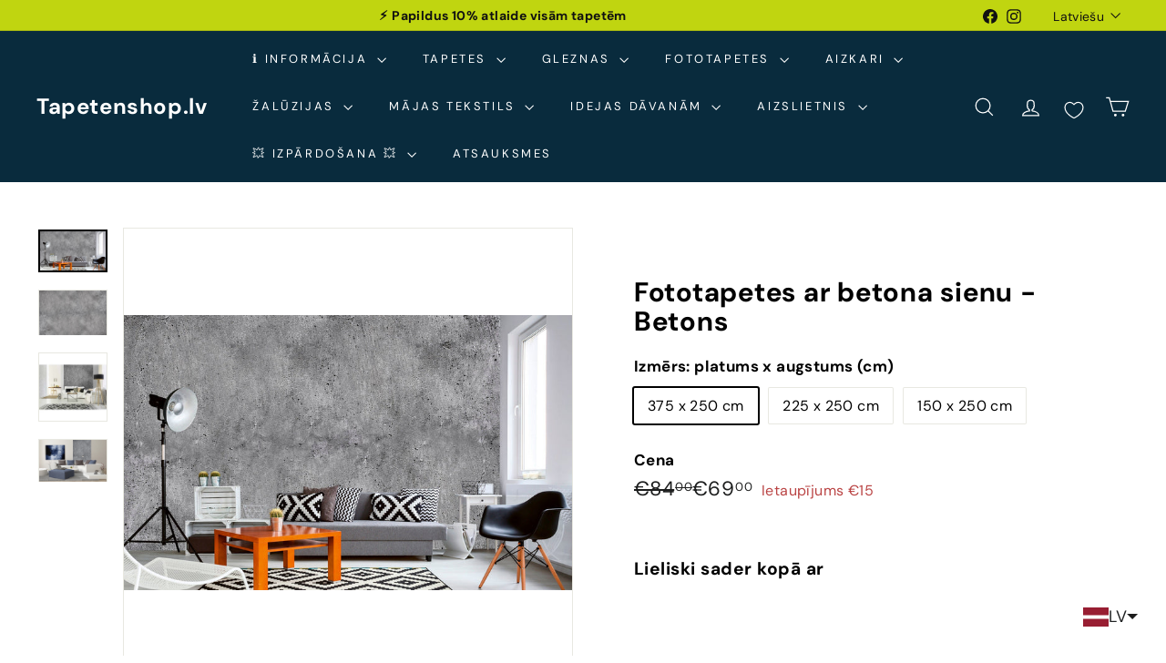

--- FILE ---
content_type: text/javascript; charset=utf-8
request_url: https://www.tapetenshop.lv/products/fototapetes-ms-5-0174.js?app=product-samples
body_size: 2322
content:
{"id":3949085556780,"title":"Fototapetes ar betona sienu - Betons","handle":"fototapetes-ms-5-0174","description":"\u003ctable width=\"384\"\u003e\n\u003ctbody\u003e\n\u003ctr\u003e\n\u003ctd width=\"140\"\u003eNosaukums\u003c\/td\u003e\n\u003ctd width=\"244\"\u003eSVERUS\u003c\/td\u003e\n\u003c\/tr\u003e\n\u003ctr\u003e\n\u003ctd\u003ePiegāde\u003c\/td\u003e\n\u003ctd\u003e5-7 darba dienu laikā (ar kurjeru vai saņemšana mūsu birojā – priekš pakomāta pārāk liela kaste)\u003c\/td\u003e\n\u003c\/tr\u003e\n\u003ctr\u003e\n\u003ctd\u003eTapešu veids\u003c\/td\u003e\n\u003ctd\u003eFototapetes\u003c\/td\u003e\n\u003c\/tr\u003e\n\u003ctr\u003e\n\u003ctd\u003eMateriāls\u003c\/td\u003e\n\u003ctd\u003eFlizelīns\u003c\/td\u003e\n\u003c\/tr\u003e\n\u003ctr\u003e\n\u003ctd\u003eIzmērs\u003c\/td\u003e\n\u003ctd\u003e\u003cspan\u003eSlejas platums 75 cm\u003c\/span\u003e\u003c\/td\u003e\n\u003c\/tr\u003e\n\u003c\/tbody\u003e\n\u003c\/table\u003e\n\u003cp\u003e \u003cspan\u003e\u003ca href=\"http:\/\/www.tapetenshop.lv\/pages\/apzimejumi-uz-tapetem\" title=\"Augsti noturīgas pie mitrās apstrādes\"\u003e\u003cimg src=\"\/\/cdn.shopify.com\/s\/files\/1\/1161\/4172\/files\/3W_thumb.png?1311074367167444568\" alt=\"\"\u003e\u003c\/a\u003e \u003c\/span\u003e\u003ca href=\"http:\/\/www.tapetenshop.lv\/pages\/apzimejumi-uz-tapetem\" title=\"Labi gaismas noturīgas.\"\u003e\u003cimg src=\"https:\/\/cdn.shopify.com\/s\/files\/1\/1161\/4172\/files\/sun_thumb.png?15370898325993033724\" alt=\"\"\u003e\u003c\/a\u003e\u003ca href=\"http:\/\/www.tapetenshop.lv\/pages\/apzimejumi-uz-tapetem\" title=\"Pilnībā tiek noņemtas sausas. Tiek atbrīvots tapešu svītras stūrītis, kas turpmāk ļauj pēc kārtas noņemt visas strēmeles.\"\u003e\u003cimg src=\"https:\/\/cdn.shopify.com\/s\/files\/1\/1161\/4172\/files\/nonemas_thumb.png?15370898325993033724\" alt=\"\"\u003e\u003c\/a\u003e\u003c\/p\u003e\n\u003cul\u003e\n\u003cli\u003eFlizelīna fototapetes 150 g\/m2\u003c\/li\u003e\n\u003cli\u003eTapešu līme komplektā\u003c\/li\u003e\n\u003cli\u003eVar pasūtīt nestandarta izmēru\u003c\/li\u003e\n\u003cli\u003eMazgājamās \u003c\/li\u003e\n\u003cli\u003ePiemērotas guļamistabai, bērnu istabai un ēdamistabai\u003c\/li\u003e\n\u003cli\u003eViegli un ātri uzstādīt: slejas platums 75 cm\u003c\/li\u003e\n\u003c\/ul\u003e\n\u003cdiv\u003e\u003cstrong\u003eNeatradāt vēlamu attēlu? Varat izvēlēties bildi no\u003cspan\u003e \u003c\/span\u003e\u003ca href=\"http:\/\/shutterstock.com\/\" target=\"_blank\" title=\"Personalizēts dizains ar bildi no Shurretstock.com\" rel=\"noopener noreferrer\"\u003eShutterstock.com\u003c\/a\u003e\u003cspan\u003e \u003c\/span\u003e(gandrīz 300 miljoni attēlu). Jautājiet un mēs Jums palīdzēsim.\u003c\/strong\u003e\u003c\/div\u003e\n\u003cdiv\u003e\n\u003cdiv\u003ePersonalizētas fototapetes cena: no 15,5 €\/m2. Vairāk informācijas: \u003cstrong\u003e\u003ca href=\"https:\/\/www.tapetenshop.lv\/pages\/fototapetes-ar-personalizetu-dizainu\" title=\"Fototapetes ar nestandarta izmēru un dizainu\"\u003ehttps:\/\/www.tapetenshop.lv\/pages\/fototapetes-ar-personalizetu-dizainu\u003c\/a\u003e\u003c\/strong\u003e\n\u003c\/div\u003e \u003cdiv\u003e\u003cstrong\u003e\u003c\/strong\u003e\u003c\/div\u003e\n\u003c\/div\u003e\n\u003cdiv\u003e\u003c\/div\u003e\n\u003cdiv\u003eAr šo pašu dizainu var izgatavot tekstilu:\u003cspan\u003e \u003c\/span\u003e\u003ca href=\"https:\/\/www.tapetenshop.lv\/collections\/aizkari\" title=\"Aizkari ar apdruku\"\u003eaizkarus\u003c\/a\u003e,\u003cspan\u003e \u003c\/span\u003e\u003ca href=\"https:\/\/www.tapetenshop.lv\/collections\/romiesu-zaluzijas-aizkari\" title=\"Romiešu žalūzijas uz pasūtījumu\"\u003eromiešu žalūzijas\u003c\/a\u003e,\u003cspan\u003e \u003c\/span\u003e\u003ca href=\"https:\/\/www.tapetenshop.lv\/collections\/galdautus\" title=\"Galdauti uz pasūtījumu\"\u003egaldautus\u003c\/a\u003e,\u003cspan\u003e \u003c\/span\u003e\u003ca href=\"https:\/\/www.tapetenshop.lv\/collections\/flisa-pledi\" title=\"Flīsa pledi uz pasūtījumu\"\u003eflīsa pledus\u003c\/a\u003e\u003cspan\u003e \u003c\/span\u003eun\u003cspan\u003e \u003c\/span\u003e\u003ca href=\"https:\/\/www.tapetenshop.lv\/collections\/spilvendranas\" title=\"Spilvendrānas uz pasūtījumu\"\u003espilvendrānas\u003c\/a\u003e. Praktiski jebkurš nestandarts izmērs.\u003c\/div\u003e","published_at":"2022-03-14T15:28:30+02:00","created_at":"2019-07-25T17:55:19+03:00","vendor":"D-ART","type":"Fototapetes","tags":["225x250","375x250","betona-imitacija","d-art","dazadas-fakturas","express","fototapetes","sverus","tapetes-loft"],"price":4300,"price_min":4300,"price_max":6900,"available":true,"price_varies":true,"compare_at_price":4300,"compare_at_price_min":4300,"compare_at_price_max":8400,"compare_at_price_varies":true,"variants":[{"id":30676630011948,"title":"375 x 250 cm","option1":"375 x 250 cm","option2":null,"option3":null,"sku":"5-0174","requires_shipping":true,"taxable":true,"featured_image":{"id":34968527929502,"product_id":3949085556780,"position":1,"created_at":"2022-11-29T20:15:11+02:00","updated_at":"2022-11-29T20:15:11+02:00","alt":"D-ART","width":2598,"height":1594,"src":"https:\/\/cdn.shopify.com\/s\/files\/1\/1161\/4172\/products\/fototapetes-ar-betona-sienu-betons-11990046736428.jpg?v=1669745711","variant_ids":[30676630011948]},"available":true,"name":"Fototapetes ar betona sienu - Betons - 375 x 250 cm","public_title":"375 x 250 cm","options":["375 x 250 cm"],"price":6900,"weight":101000,"compare_at_price":8400,"inventory_quantity":-1,"inventory_management":null,"inventory_policy":"deny","barcode":null,"featured_media":{"alt":"D-ART","id":27419303575710,"position":1,"preview_image":{"aspect_ratio":1.63,"height":1594,"width":2598,"src":"https:\/\/cdn.shopify.com\/s\/files\/1\/1161\/4172\/products\/fototapetes-ar-betona-sienu-betons-11990046736428.jpg?v=1669745711"}},"requires_selling_plan":false,"selling_plan_allocations":[]},{"id":30676630044716,"title":"225 x 250 cm","option1":"225 x 250 cm","option2":null,"option3":null,"sku":"ms-3-0174","requires_shipping":true,"taxable":true,"featured_image":{"id":34971825406110,"product_id":3949085556780,"position":3,"created_at":"2022-11-30T10:53:53+02:00","updated_at":"2022-11-30T10:53:53+02:00","alt":"D-ART","width":700,"height":700,"src":"https:\/\/cdn.shopify.com\/s\/files\/1\/1161\/4172\/products\/fototapetes-ar-betona-sienu-betons-13074519621676.jpg?v=1669798433","variant_ids":[30676630044716]},"available":true,"name":"Fototapetes ar betona sienu - Betons - 225 x 250 cm","public_title":"225 x 250 cm","options":["225 x 250 cm"],"price":5400,"weight":101000,"compare_at_price":5400,"inventory_quantity":-4,"inventory_management":null,"inventory_policy":"deny","barcode":null,"featured_media":{"alt":"D-ART","id":27422807752862,"position":3,"preview_image":{"aspect_ratio":1.0,"height":700,"width":700,"src":"https:\/\/cdn.shopify.com\/s\/files\/1\/1161\/4172\/products\/fototapetes-ar-betona-sienu-betons-13074519621676.jpg?v=1669798433"}},"requires_selling_plan":false,"selling_plan_allocations":[]},{"id":30676630077484,"title":"150 x 250 cm","option1":"150 x 250 cm","option2":null,"option3":null,"sku":"ms-2-0174","requires_shipping":true,"taxable":true,"featured_image":{"id":35350854238366,"product_id":3949085556780,"position":4,"created_at":"2023-02-02T13:59:57+02:00","updated_at":"2023-02-02T13:59:57+02:00","alt":"D-ART","width":2598,"height":1594,"src":"https:\/\/cdn.shopify.com\/s\/files\/1\/1161\/4172\/products\/fototapetes-ar-betona-sienu-betons-13074519490604.jpg?v=1675339197","variant_ids":[30676630077484]},"available":true,"name":"Fototapetes ar betona sienu - Betons - 150 x 250 cm","public_title":"150 x 250 cm","options":["150 x 250 cm"],"price":4300,"weight":101000,"compare_at_price":4300,"inventory_quantity":0,"inventory_management":null,"inventory_policy":"deny","barcode":null,"featured_media":{"alt":"D-ART","id":27814752190622,"position":4,"preview_image":{"aspect_ratio":1.63,"height":1594,"width":2598,"src":"https:\/\/cdn.shopify.com\/s\/files\/1\/1161\/4172\/products\/fototapetes-ar-betona-sienu-betons-13074519490604.jpg?v=1675339197"}},"requires_selling_plan":false,"selling_plan_allocations":[]}],"images":["\/\/cdn.shopify.com\/s\/files\/1\/1161\/4172\/products\/fototapetes-ar-betona-sienu-betons-11990046736428.jpg?v=1669745711","\/\/cdn.shopify.com\/s\/files\/1\/1161\/4172\/products\/fototapetes-ar-betona-sienu-betons-12514820522028.jpg?v=1669745878","\/\/cdn.shopify.com\/s\/files\/1\/1161\/4172\/products\/fototapetes-ar-betona-sienu-betons-13074519621676.jpg?v=1669798433","\/\/cdn.shopify.com\/s\/files\/1\/1161\/4172\/products\/fototapetes-ar-betona-sienu-betons-13074519490604.jpg?v=1675339197"],"featured_image":"\/\/cdn.shopify.com\/s\/files\/1\/1161\/4172\/products\/fototapetes-ar-betona-sienu-betons-11990046736428.jpg?v=1669745711","options":[{"name":"Izmērs: platums x augstums (cm)","position":1,"values":["375 x 250 cm","225 x 250 cm","150 x 250 cm"]}],"url":"\/products\/fototapetes-ms-5-0174","media":[{"alt":"D-ART","id":27419303575710,"position":1,"preview_image":{"aspect_ratio":1.63,"height":1594,"width":2598,"src":"https:\/\/cdn.shopify.com\/s\/files\/1\/1161\/4172\/products\/fototapetes-ar-betona-sienu-betons-11990046736428.jpg?v=1669745711"},"aspect_ratio":1.63,"height":1594,"media_type":"image","src":"https:\/\/cdn.shopify.com\/s\/files\/1\/1161\/4172\/products\/fototapetes-ar-betona-sienu-betons-11990046736428.jpg?v=1669745711","width":2598},{"alt":"D-ART","id":27419315536030,"position":2,"preview_image":{"aspect_ratio":1.499,"height":1334,"width":2000,"src":"https:\/\/cdn.shopify.com\/s\/files\/1\/1161\/4172\/products\/fototapetes-ar-betona-sienu-betons-12514820522028.jpg?v=1669745878"},"aspect_ratio":1.499,"height":1334,"media_type":"image","src":"https:\/\/cdn.shopify.com\/s\/files\/1\/1161\/4172\/products\/fototapetes-ar-betona-sienu-betons-12514820522028.jpg?v=1669745878","width":2000},{"alt":"D-ART","id":27422807752862,"position":3,"preview_image":{"aspect_ratio":1.0,"height":700,"width":700,"src":"https:\/\/cdn.shopify.com\/s\/files\/1\/1161\/4172\/products\/fototapetes-ar-betona-sienu-betons-13074519621676.jpg?v=1669798433"},"aspect_ratio":1.0,"height":700,"media_type":"image","src":"https:\/\/cdn.shopify.com\/s\/files\/1\/1161\/4172\/products\/fototapetes-ar-betona-sienu-betons-13074519621676.jpg?v=1669798433","width":700},{"alt":"D-ART","id":27814752190622,"position":4,"preview_image":{"aspect_ratio":1.63,"height":1594,"width":2598,"src":"https:\/\/cdn.shopify.com\/s\/files\/1\/1161\/4172\/products\/fototapetes-ar-betona-sienu-betons-13074519490604.jpg?v=1675339197"},"aspect_ratio":1.63,"height":1594,"media_type":"image","src":"https:\/\/cdn.shopify.com\/s\/files\/1\/1161\/4172\/products\/fototapetes-ar-betona-sienu-betons-13074519490604.jpg?v=1675339197","width":2598}],"requires_selling_plan":false,"selling_plan_groups":[]}

--- FILE ---
content_type: text/javascript; charset=utf-8
request_url: https://www.tapetenshop.lv/products/fototapetes-ms-5-0174.js?currency=EUR&country=LV
body_size: 2031
content:
{"id":3949085556780,"title":"Fototapetes ar betona sienu - Betons","handle":"fototapetes-ms-5-0174","description":"\u003ctable width=\"384\"\u003e\n\u003ctbody\u003e\n\u003ctr\u003e\n\u003ctd width=\"140\"\u003eNosaukums\u003c\/td\u003e\n\u003ctd width=\"244\"\u003eSVERUS\u003c\/td\u003e\n\u003c\/tr\u003e\n\u003ctr\u003e\n\u003ctd\u003ePiegāde\u003c\/td\u003e\n\u003ctd\u003e5-7 darba dienu laikā (ar kurjeru vai saņemšana mūsu birojā – priekš pakomāta pārāk liela kaste)\u003c\/td\u003e\n\u003c\/tr\u003e\n\u003ctr\u003e\n\u003ctd\u003eTapešu veids\u003c\/td\u003e\n\u003ctd\u003eFototapetes\u003c\/td\u003e\n\u003c\/tr\u003e\n\u003ctr\u003e\n\u003ctd\u003eMateriāls\u003c\/td\u003e\n\u003ctd\u003eFlizelīns\u003c\/td\u003e\n\u003c\/tr\u003e\n\u003ctr\u003e\n\u003ctd\u003eIzmērs\u003c\/td\u003e\n\u003ctd\u003e\u003cspan\u003eSlejas platums 75 cm\u003c\/span\u003e\u003c\/td\u003e\n\u003c\/tr\u003e\n\u003c\/tbody\u003e\n\u003c\/table\u003e\n\u003cp\u003e \u003cspan\u003e\u003ca href=\"http:\/\/www.tapetenshop.lv\/pages\/apzimejumi-uz-tapetem\" title=\"Augsti noturīgas pie mitrās apstrādes\"\u003e\u003cimg src=\"\/\/cdn.shopify.com\/s\/files\/1\/1161\/4172\/files\/3W_thumb.png?1311074367167444568\" alt=\"\"\u003e\u003c\/a\u003e \u003c\/span\u003e\u003ca href=\"http:\/\/www.tapetenshop.lv\/pages\/apzimejumi-uz-tapetem\" title=\"Labi gaismas noturīgas.\"\u003e\u003cimg src=\"https:\/\/cdn.shopify.com\/s\/files\/1\/1161\/4172\/files\/sun_thumb.png?15370898325993033724\" alt=\"\"\u003e\u003c\/a\u003e\u003ca href=\"http:\/\/www.tapetenshop.lv\/pages\/apzimejumi-uz-tapetem\" title=\"Pilnībā tiek noņemtas sausas. Tiek atbrīvots tapešu svītras stūrītis, kas turpmāk ļauj pēc kārtas noņemt visas strēmeles.\"\u003e\u003cimg src=\"https:\/\/cdn.shopify.com\/s\/files\/1\/1161\/4172\/files\/nonemas_thumb.png?15370898325993033724\" alt=\"\"\u003e\u003c\/a\u003e\u003c\/p\u003e\n\u003cul\u003e\n\u003cli\u003eFlizelīna fototapetes 150 g\/m2\u003c\/li\u003e\n\u003cli\u003eTapešu līme komplektā\u003c\/li\u003e\n\u003cli\u003eVar pasūtīt nestandarta izmēru\u003c\/li\u003e\n\u003cli\u003eMazgājamās \u003c\/li\u003e\n\u003cli\u003ePiemērotas guļamistabai, bērnu istabai un ēdamistabai\u003c\/li\u003e\n\u003cli\u003eViegli un ātri uzstādīt: slejas platums 75 cm\u003c\/li\u003e\n\u003c\/ul\u003e\n\u003cdiv\u003e\u003cstrong\u003eNeatradāt vēlamu attēlu? Varat izvēlēties bildi no\u003cspan\u003e \u003c\/span\u003e\u003ca href=\"http:\/\/shutterstock.com\/\" target=\"_blank\" title=\"Personalizēts dizains ar bildi no Shurretstock.com\" rel=\"noopener noreferrer\"\u003eShutterstock.com\u003c\/a\u003e\u003cspan\u003e \u003c\/span\u003e(gandrīz 300 miljoni attēlu). Jautājiet un mēs Jums palīdzēsim.\u003c\/strong\u003e\u003c\/div\u003e\n\u003cdiv\u003e\n\u003cdiv\u003ePersonalizētas fototapetes cena: no 15,5 €\/m2. Vairāk informācijas: \u003cstrong\u003e\u003ca href=\"https:\/\/www.tapetenshop.lv\/pages\/fototapetes-ar-personalizetu-dizainu\" title=\"Fototapetes ar nestandarta izmēru un dizainu\"\u003ehttps:\/\/www.tapetenshop.lv\/pages\/fototapetes-ar-personalizetu-dizainu\u003c\/a\u003e\u003c\/strong\u003e\n\u003c\/div\u003e \u003cdiv\u003e\u003cstrong\u003e\u003c\/strong\u003e\u003c\/div\u003e\n\u003c\/div\u003e\n\u003cdiv\u003e\u003c\/div\u003e\n\u003cdiv\u003eAr šo pašu dizainu var izgatavot tekstilu:\u003cspan\u003e \u003c\/span\u003e\u003ca href=\"https:\/\/www.tapetenshop.lv\/collections\/aizkari\" title=\"Aizkari ar apdruku\"\u003eaizkarus\u003c\/a\u003e,\u003cspan\u003e \u003c\/span\u003e\u003ca href=\"https:\/\/www.tapetenshop.lv\/collections\/romiesu-zaluzijas-aizkari\" title=\"Romiešu žalūzijas uz pasūtījumu\"\u003eromiešu žalūzijas\u003c\/a\u003e,\u003cspan\u003e \u003c\/span\u003e\u003ca href=\"https:\/\/www.tapetenshop.lv\/collections\/galdautus\" title=\"Galdauti uz pasūtījumu\"\u003egaldautus\u003c\/a\u003e,\u003cspan\u003e \u003c\/span\u003e\u003ca href=\"https:\/\/www.tapetenshop.lv\/collections\/flisa-pledi\" title=\"Flīsa pledi uz pasūtījumu\"\u003eflīsa pledus\u003c\/a\u003e\u003cspan\u003e \u003c\/span\u003eun\u003cspan\u003e \u003c\/span\u003e\u003ca href=\"https:\/\/www.tapetenshop.lv\/collections\/spilvendranas\" title=\"Spilvendrānas uz pasūtījumu\"\u003espilvendrānas\u003c\/a\u003e. Praktiski jebkurš nestandarts izmērs.\u003c\/div\u003e","published_at":"2022-03-14T15:28:30+02:00","created_at":"2019-07-25T17:55:19+03:00","vendor":"D-ART","type":"Fototapetes","tags":["225x250","375x250","betona-imitacija","d-art","dazadas-fakturas","express","fototapetes","sverus","tapetes-loft"],"price":4300,"price_min":4300,"price_max":6900,"available":true,"price_varies":true,"compare_at_price":4300,"compare_at_price_min":4300,"compare_at_price_max":8400,"compare_at_price_varies":true,"variants":[{"id":30676630011948,"title":"375 x 250 cm","option1":"375 x 250 cm","option2":null,"option3":null,"sku":"5-0174","requires_shipping":true,"taxable":true,"featured_image":{"id":34968527929502,"product_id":3949085556780,"position":1,"created_at":"2022-11-29T20:15:11+02:00","updated_at":"2022-11-29T20:15:11+02:00","alt":"D-ART","width":2598,"height":1594,"src":"https:\/\/cdn.shopify.com\/s\/files\/1\/1161\/4172\/products\/fototapetes-ar-betona-sienu-betons-11990046736428.jpg?v=1669745711","variant_ids":[30676630011948]},"available":true,"name":"Fototapetes ar betona sienu - Betons - 375 x 250 cm","public_title":"375 x 250 cm","options":["375 x 250 cm"],"price":6900,"weight":101000,"compare_at_price":8400,"inventory_quantity":-1,"inventory_management":null,"inventory_policy":"deny","barcode":null,"featured_media":{"alt":"D-ART","id":27419303575710,"position":1,"preview_image":{"aspect_ratio":1.63,"height":1594,"width":2598,"src":"https:\/\/cdn.shopify.com\/s\/files\/1\/1161\/4172\/products\/fototapetes-ar-betona-sienu-betons-11990046736428.jpg?v=1669745711"}},"requires_selling_plan":false,"selling_plan_allocations":[]},{"id":30676630044716,"title":"225 x 250 cm","option1":"225 x 250 cm","option2":null,"option3":null,"sku":"ms-3-0174","requires_shipping":true,"taxable":true,"featured_image":{"id":34971825406110,"product_id":3949085556780,"position":3,"created_at":"2022-11-30T10:53:53+02:00","updated_at":"2022-11-30T10:53:53+02:00","alt":"D-ART","width":700,"height":700,"src":"https:\/\/cdn.shopify.com\/s\/files\/1\/1161\/4172\/products\/fototapetes-ar-betona-sienu-betons-13074519621676.jpg?v=1669798433","variant_ids":[30676630044716]},"available":true,"name":"Fototapetes ar betona sienu - Betons - 225 x 250 cm","public_title":"225 x 250 cm","options":["225 x 250 cm"],"price":5400,"weight":101000,"compare_at_price":5400,"inventory_quantity":-4,"inventory_management":null,"inventory_policy":"deny","barcode":null,"featured_media":{"alt":"D-ART","id":27422807752862,"position":3,"preview_image":{"aspect_ratio":1.0,"height":700,"width":700,"src":"https:\/\/cdn.shopify.com\/s\/files\/1\/1161\/4172\/products\/fototapetes-ar-betona-sienu-betons-13074519621676.jpg?v=1669798433"}},"requires_selling_plan":false,"selling_plan_allocations":[]},{"id":30676630077484,"title":"150 x 250 cm","option1":"150 x 250 cm","option2":null,"option3":null,"sku":"ms-2-0174","requires_shipping":true,"taxable":true,"featured_image":{"id":35350854238366,"product_id":3949085556780,"position":4,"created_at":"2023-02-02T13:59:57+02:00","updated_at":"2023-02-02T13:59:57+02:00","alt":"D-ART","width":2598,"height":1594,"src":"https:\/\/cdn.shopify.com\/s\/files\/1\/1161\/4172\/products\/fototapetes-ar-betona-sienu-betons-13074519490604.jpg?v=1675339197","variant_ids":[30676630077484]},"available":true,"name":"Fototapetes ar betona sienu - Betons - 150 x 250 cm","public_title":"150 x 250 cm","options":["150 x 250 cm"],"price":4300,"weight":101000,"compare_at_price":4300,"inventory_quantity":0,"inventory_management":null,"inventory_policy":"deny","barcode":null,"featured_media":{"alt":"D-ART","id":27814752190622,"position":4,"preview_image":{"aspect_ratio":1.63,"height":1594,"width":2598,"src":"https:\/\/cdn.shopify.com\/s\/files\/1\/1161\/4172\/products\/fototapetes-ar-betona-sienu-betons-13074519490604.jpg?v=1675339197"}},"requires_selling_plan":false,"selling_plan_allocations":[]}],"images":["\/\/cdn.shopify.com\/s\/files\/1\/1161\/4172\/products\/fototapetes-ar-betona-sienu-betons-11990046736428.jpg?v=1669745711","\/\/cdn.shopify.com\/s\/files\/1\/1161\/4172\/products\/fototapetes-ar-betona-sienu-betons-12514820522028.jpg?v=1669745878","\/\/cdn.shopify.com\/s\/files\/1\/1161\/4172\/products\/fototapetes-ar-betona-sienu-betons-13074519621676.jpg?v=1669798433","\/\/cdn.shopify.com\/s\/files\/1\/1161\/4172\/products\/fototapetes-ar-betona-sienu-betons-13074519490604.jpg?v=1675339197"],"featured_image":"\/\/cdn.shopify.com\/s\/files\/1\/1161\/4172\/products\/fototapetes-ar-betona-sienu-betons-11990046736428.jpg?v=1669745711","options":[{"name":"Izmērs: platums x augstums (cm)","position":1,"values":["375 x 250 cm","225 x 250 cm","150 x 250 cm"]}],"url":"\/products\/fototapetes-ms-5-0174","media":[{"alt":"D-ART","id":27419303575710,"position":1,"preview_image":{"aspect_ratio":1.63,"height":1594,"width":2598,"src":"https:\/\/cdn.shopify.com\/s\/files\/1\/1161\/4172\/products\/fototapetes-ar-betona-sienu-betons-11990046736428.jpg?v=1669745711"},"aspect_ratio":1.63,"height":1594,"media_type":"image","src":"https:\/\/cdn.shopify.com\/s\/files\/1\/1161\/4172\/products\/fototapetes-ar-betona-sienu-betons-11990046736428.jpg?v=1669745711","width":2598},{"alt":"D-ART","id":27419315536030,"position":2,"preview_image":{"aspect_ratio":1.499,"height":1334,"width":2000,"src":"https:\/\/cdn.shopify.com\/s\/files\/1\/1161\/4172\/products\/fototapetes-ar-betona-sienu-betons-12514820522028.jpg?v=1669745878"},"aspect_ratio":1.499,"height":1334,"media_type":"image","src":"https:\/\/cdn.shopify.com\/s\/files\/1\/1161\/4172\/products\/fototapetes-ar-betona-sienu-betons-12514820522028.jpg?v=1669745878","width":2000},{"alt":"D-ART","id":27422807752862,"position":3,"preview_image":{"aspect_ratio":1.0,"height":700,"width":700,"src":"https:\/\/cdn.shopify.com\/s\/files\/1\/1161\/4172\/products\/fototapetes-ar-betona-sienu-betons-13074519621676.jpg?v=1669798433"},"aspect_ratio":1.0,"height":700,"media_type":"image","src":"https:\/\/cdn.shopify.com\/s\/files\/1\/1161\/4172\/products\/fototapetes-ar-betona-sienu-betons-13074519621676.jpg?v=1669798433","width":700},{"alt":"D-ART","id":27814752190622,"position":4,"preview_image":{"aspect_ratio":1.63,"height":1594,"width":2598,"src":"https:\/\/cdn.shopify.com\/s\/files\/1\/1161\/4172\/products\/fototapetes-ar-betona-sienu-betons-13074519490604.jpg?v=1675339197"},"aspect_ratio":1.63,"height":1594,"media_type":"image","src":"https:\/\/cdn.shopify.com\/s\/files\/1\/1161\/4172\/products\/fototapetes-ar-betona-sienu-betons-13074519490604.jpg?v=1675339197","width":2598}],"requires_selling_plan":false,"selling_plan_groups":[]}